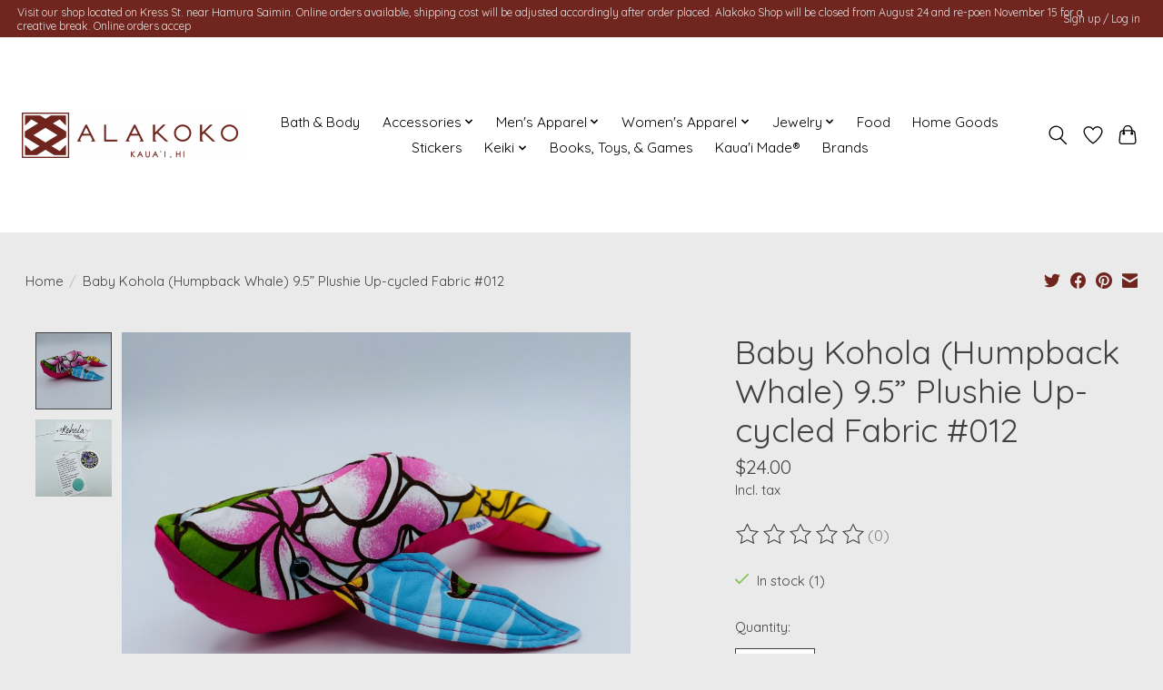

--- FILE ---
content_type: text/javascript;charset=utf-8
request_url: https://www.alakoko.com/services/stats/pageview.js?product=59207435&hash=ea4f
body_size: -413
content:
// SEOshop 21-01-2026 23:21:44